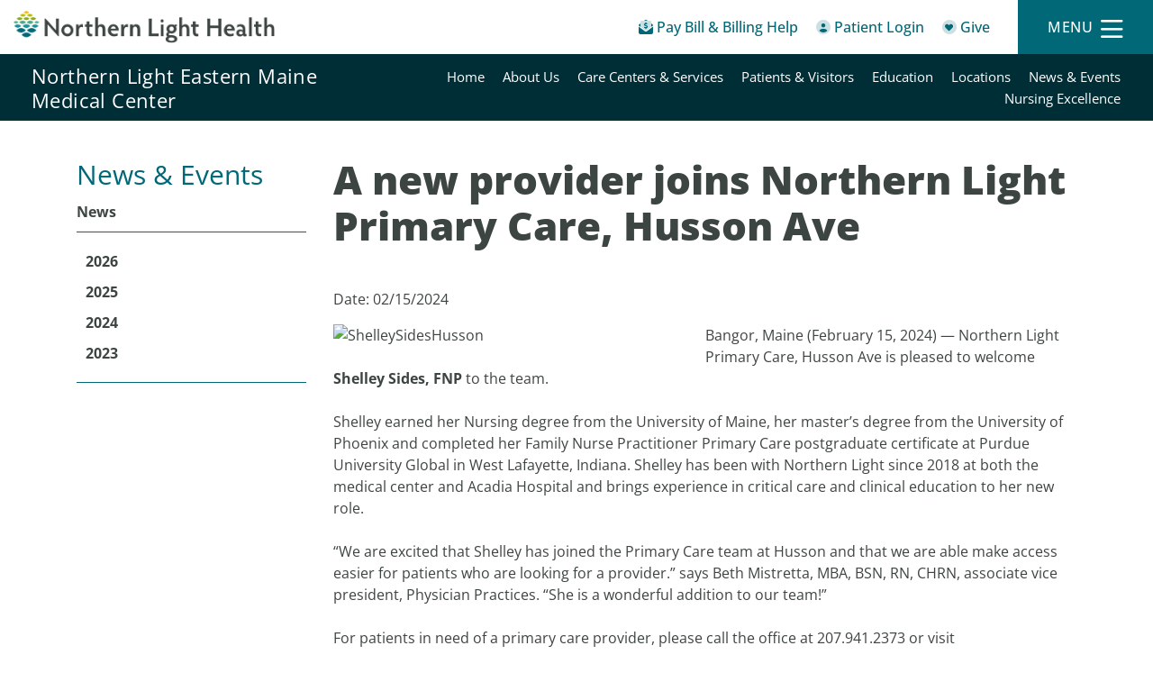

--- FILE ---
content_type: text/html; charset=utf-8
request_url: https://northernlighthealth.org/Our-System/Eastern-Maine-Medical-Center/News-Events/News/2024/ShelleySidesHusson
body_size: 15504
content:
<!DOCTYPE html>
<html  lang="en-US" lang="en-US" xml:lang="en-US" lang="en-US" xml:lang="en-US">
<head id="head"><meta name="csp-nonce" content="mmFj/tOX5ICFXaud6oBSkA==" /><title>
	News - Northern Light Eastern Maine Medical Center - Northern Light Health
</title><meta name="description" content="Latest news regarding Northern Light Eastern Maine Medical Center in Bangor, Maine." /> 
<meta charset="UTF-8" /> 
<meta name="keywords" content="Northern Light Eastern Maine Medical Center, patient care, excellent service, clinical quality, patient safety, cardiovascular care, Structural Heart Program, surgery, Heartburn Program, hernia repair, community healthcare, primary care services, level II trauma center, Lifeflight of Maine, outreach, healthcare support, not-for-profit organization" /> 
<link href="/CMSPages/GetResource.ashx?stylesheetname=NLHCSS" type="text/css" rel="stylesheet"/>
<meta http-equiv="Expires" content="1">
<meta name="google-site-verification" content="0Amfbqj0VSRChLRJv9yQ8iT399IyoKsIQgjPt7Yp-kM" />
<meta name="msvalidate.01" content="5C551F0DBF39AEFA796EB5B26F2CFD27" />

<!-- Font Awesome Pro -->
<!--<script nonce="mmFj/tOX5ICFXaud6oBSkA==" src="https://kit.fontawesome.com/5162a5e9af.js" crossorigin="anonymous"></script>-->
<link defer type="text/css" rel="stylesheet" href="/CMSTemplates/NLH/kit-5162a5e9af-web/css/all.css" />

<!-- Global site tag (gtag.js) - Google Analytics -->
<!--<script nonce="mmFj/tOX5ICFXaud6oBSkA==" async src="https://www.googletagmanager.com/gtag/js?id=UA-125906425-1"></script>
<script nonce="mmFj/tOX5ICFXaud6oBSkA==">
    window.dataLayer = window.dataLayer || [];
    function gtag() { dataLayer.push(arguments); }
    gtag('js', new Date());

    gtag('config', 'UA-125906425-1');
</script>-->

<meta name="viewport" content="width=device-width, initial-scale=1, shrink-to-fit=no">

<!-- google fonts -->
<!--<link rel="preconnect" href="https://fonts.googleapis.com"> 
<link rel="preconnect" href="https://fonts.gstatic.com" crossorigin>
<link href="https://fonts.googleapis.com/css2?family=Open+Sans:ital,wght@0,300;0,400;0,500;0,600;0,700;0,800;1,300;1,400;1,500;1,600;1,700;1,800&display=swap" rel="stylesheet">-->
<link href="/CMSTemplates/NLH/fonts/Open_Sans/css2.css" rel="stylesheet">

<!-- Chosen -->
<link defer type="text/css" rel="stylesheet" href="/cmstemplates/nlh/css/chosen.min.css" />

<!-- Bootstrap -->
<link defer type="text/css" rel="stylesheet" href="/cmstemplates/nlh/css/bootstrap.min.css" />

<!-- Owl Slider -->
<link defer type="text/css" rel="stylesheet" href="/cmstemplates/nlh/owl-slider/assets/owl.carousel.min.css" />
<link defer type="text/css" rel="stylesheet" href="/cmstemplates/nlh/owl-slider/assets/owl.theme.default.css" />

<!-- Flexslider -->
<link defer type="text/css" rel="stylesheet" href="/cmstemplates/nlh/FlexSlider/flexslider.css" />

<!-- Smart Banner -->
<link defer type="text/css" rel="stylesheet" href="/cmstemplates/nlh/css/smartbanner.min.css" />

<!-- IcoMoon Font -->
<link defer type="text/css" rel="stylesheet" href="/CMSTemplates/NLH/iconmoon/style.css" />

<!-- AOS -->
<link defer href="/CMSTemplates/NLH/css/aos.css" rel="stylesheet">

<!-- Theme Style Sheet -->
<link async type="text/css" rel="stylesheet" href="/cmstemplates/nlh/css/theme.css?v=1.212" />
<link type="text/css" rel="stylesheet" href="/cmstemplates/nlh/css/main-nlh.css?v=1.02">
<!--<link type="text/css" rel="stylesheet" href="/cmstemplates/nlh/css/new-templates.css?v=1.02">-->
<link type="text/css" rel="stylesheet" href="/cmstemplates/nlh/css/template-member.css?v=1.0">
<link type="text/css" rel="stylesheet" href="/cmstemplates/nlh/css/style-classes.css?v=1.00">
<!--<link type="text/css" rel="stylesheet" href="/cmstemplates/nlh/css/template-member.css?v=1.02">-->

<!-- jQuery -->
<!--<script nonce="mmFj/tOX5ICFXaud6oBSkA==" type="text/javascript" src="https://ajax.googleapis.com/ajax/libs/jquery/1.12.4/jquery.min.js"></script>
<script nonce="mmFj/tOX5ICFXaud6oBSkA==" src="https://cdnjs.cloudflare.com/ajax/libs/jquery-migrate/1.2.1/jquery-migrate.js"></script>-->
<script nonce="mmFj/tOX5ICFXaud6oBSkA==" type="text/javascript" src="/cmstemplates/nlh/js/jquery.min.js"></script>
<script nonce="mmFj/tOX5ICFXaud6oBSkA==" src="/cmstemplates/nlh/js/jquery-migrate.js"></script>
<script nonce="mmFj/tOX5ICFXaud6oBSkA==">
    var $ = jQuery.noConflict();
</script>

<link defer rel="stylesheet" type="text/css" href="/cmstemplates/nlh/css/ie.css" />
<!--<script nonce="mmFj/tOX5ICFXaud6oBSkA==" defer type="text/javascript" src="https://maps.googleapis.com/maps/api/js?key=AIzaSyC9Byy5XTwe-OMyzYJIXpTRHr-agAfMaA8"></script>-->




 
<link href="/CMSTemplates/NLH/favicons/favicon.ico" type="image/x-icon" rel="shortcut icon"/>
<link href="/CMSTemplates/NLH/favicons/favicon.ico" type="image/x-icon" rel="icon"/>
<link href="/CMSPages/GetResource.ashx?stylesheetfile=/App_Themes/NLHCSS/Skin.css" type="text/css" rel="stylesheet" /><meta property="og:title" content="A new provider joins Northern Light Primary Care, Husson Ave" />
<meta property="og:type" content="article" />
<meta property="og:site_name" content="NLH" />
<meta property="og:image" content="https://northernlighthealth.org/getattachment/2cc13e97-93b6-40a9-93bd-a44c30094226/image.aspx" />
<meta property="og:description" content="Northern Light Primary Care, Husson Ave is pleased to welcome Shelley Sides, FNP to the team. " />
<meta property="og:url" content="https://northernlighthealth.org//Our-System/Eastern-Maine-Medical-Center/News-Events/News/2024/ShelleySidesHusson" />
<link href="/CMSPages/GetResource.ashx?_templates=26264" type="text/css" rel="stylesheet"/>
</head>
<body class="LTR Chrome ENUS ContentBody"  id="masterMembers">
    
    <form method="post" action="/Our-System/Eastern-Maine-Medical-Center/News-Events/News/2024/ShelleySidesHusson" id="form">
<div class="aspNetHidden">
<input type="hidden" name="__EVENTTARGET" id="__EVENTTARGET" value="" />
<input type="hidden" name="__EVENTARGUMENT" id="__EVENTARGUMENT" value="" />

</div>

<script nonce="mmFj/tOX5ICFXaud6oBSkA==" type="text/javascript">
//<![CDATA[
var theForm = document.forms['form'];
if (!theForm) {
    theForm = document.form;
}
function __doPostBack(eventTarget, eventArgument) {
    if (!theForm.onsubmit || (theForm.onsubmit() != false)) {
        theForm.__EVENTTARGET.value = eventTarget;
        theForm.__EVENTARGUMENT.value = eventArgument;
        theForm.submit();
    }
}
//]]>
</script>


<script nonce="mmFj/tOX5ICFXaud6oBSkA==" src="/WebResource.axd?d=pynGkmcFUV13He1Qd6_TZPZBLY0sNdkjxHigusQsh0Dq-WbDkBcX9gCFqF2X2H_B5XKZmg2&amp;t=638901627720898773" type="text/javascript"></script>

<input type="hidden" name="lng" id="lng" value="en-US" />
<script nonce="mmFj/tOX5ICFXaud6oBSkA==" src="/CMSPages/GetResource.ashx?scriptfile=%7e%2fCMSScripts%2fWebServiceCall.js" type="text/javascript"></script>
<script nonce="mmFj/tOX5ICFXaud6oBSkA==" type="text/javascript">
	//<![CDATA[

function PM_Postback(param) { if (window.top.HideScreenLockWarningAndSync) { window.top.HideScreenLockWarningAndSync(1080); } if(window.CMSContentManager) { CMSContentManager.allowSubmit = true; }; __doPostBack('m$am',param); }
function PM_Callback(param, callback, ctx) { if (window.top.HideScreenLockWarningAndSync) { window.top.HideScreenLockWarningAndSync(1080); }if (window.CMSContentManager) { CMSContentManager.storeContentChangedStatus(); };WebForm_DoCallback('m$am',param,callback,ctx,null,true); }
//]]>
</script>
<script nonce="mmFj/tOX5ICFXaud6oBSkA==" src="/ScriptResource.axd?d=NJmAwtEo3Ipnlaxl6CMhvjPpCCMD3cG0IzPe_-avOB9ztJeW58525vFrCgZ0xJBJt7tIOc6mhxkM9DfTXdoFKUmPpWx_9SEU05-aXKHbEbxsO9RASW4WUnIbYlDN7w7cOGw9W6sIhUyq1tu2vB6yDYI_gDo1&amp;t=32e5dfca" type="text/javascript"></script>
<script nonce="mmFj/tOX5ICFXaud6oBSkA==" src="/ScriptResource.axd?d=dwY9oWetJoJoVpgL6Zq8OCe7EsuFNyY_YyK_MVG6osEt53nWne_yEa5rZZ2lVWIIaNzZeAbYLq7aQPA2Hxs5U-7CaG4XaxnCRl6RnZmccWd0XFy6W20hI9GLi37mJAs8SJNacixxU9w0xd47IEPfCrIDXAs1&amp;t=32e5dfca" type="text/javascript"></script>
<script nonce="mmFj/tOX5ICFXaud6oBSkA==" type="text/javascript">
	//<![CDATA[

var CMS = CMS || {};
CMS.Application = {
  "language": "en",
  "imagesUrl": "/CMSPages/GetResource.ashx?image=%5bImages.zip%5d%2f",
  "isDebuggingEnabled": false,
  "applicationUrl": "/",
  "isDialog": false,
  "isRTL": "false"
};

//]]>
</script>
<div class="aspNetHidden">

	<input type="hidden" name="__VIEWSTATEGENERATOR" id="__VIEWSTATEGENERATOR" value="A5343185" />
	<input type="hidden" name="__SCROLLPOSITIONX" id="__SCROLLPOSITIONX" value="0" />
	<input type="hidden" name="__SCROLLPOSITIONY" id="__SCROLLPOSITIONY" value="0" />
</div>
    <script nonce="mmFj/tOX5ICFXaud6oBSkA==" type="text/javascript">
//<![CDATA[
Sys.WebForms.PageRequestManager._initialize('manScript', 'form', ['tctxM',''], [], [], 90, '');
//]]>
</script>

    <div id="ctxM">

</div>
    
<!--<link href="/cmstemplates/nlh/fancybox/source/jquery.fancybox.css" type="text/css"  rel="stylesheet"/>-->

  <!-- moved to web part container for easy editability -->
<!-- Moved to web part container -->
<!--<script nonce="mmFj/tOX5ICFXaud6oBSkA==" src="/cmstemplates/nlh/js/tealium-script.js" type="text/javascript"></script>-->
<script nonce="mmFj/tOX5ICFXaud6oBSkA==" type="text/javascript">
  var url = window.location.href.toLowerCase();
  var pageType = "";
  var tEvent = "";

if (url.match(/services.*/)) {
  pageType = 'services';
  tEvent = 'page_view'
}
else if (url.match(/misc\/search-by-grouping.*/)) {
  pageType = 'search';
   tEvent = 'search'
}
else {
 pageType = 'content';
 tEvent = 'page_view'
}
  
  var utag_data = {
    "language_code" :"en-us",//Suggested
    "page_name" :"A new provider joins Northern Light Primary Care, Husson Ave",//Required
    "page_type" : pageType,  //pulled from script file based on URL
    "tealium_event" : tEvent //Required
  };
    (function(a,b,c,d){
        a='//tags.tiqcdn.com/utag/northernlighthealth/main/prod/utag.js';
        b=document;c='script';d=b.createElement(c);d.src=a;d.type='text/java'+c;d.async=true;
        a=b.getElementsByTagName(c)[0];a.parentNode.insertBefore(d,a);
    })();

 
</script>



<!-- Main Header -->
<header role="banner">

    <!-- Mobile Sticky Nav -->
    <div id="mobileHeader" class="d-md-none">
        <div class="container-fluid">
            <div class="row">
                <a href="/billing-help" aria-label="Pay My Bill - Bill Pay &amp; Financial Assistance" class="col col-4">
                    <div class="row flex-column justify-content-center align-items-center">
                        <span class="fad fa-envelope-open-dollar"></span>
                        <span class="quick-link__text">Pay Bill &amp; Billing Help</span>
                    </div>
                </a>
                <a href="/myNorthernLightHealth/Home" aria-label="Patient Login - Patient Portal" class="col col-4">
                    <div class="row flex-column justify-content-center align-items-center">
                        <span class="fad fa-user-circle"></span>
                        <span class="quick-link__text">Patient Login</span>
                    </div>
                </a>
                <a class="col col-4 menu-button">
                    <div data-toggle="modal" data-target="#modalMainMenu">
                        <div class="row flex-column justify-content-center align-items-center">
                            <span class="far fa-bars"></span>
                            <span class="quick-link__text">Menu</span>
                        </div>
                    </div>
                </a>
                <a class="col col-4 menu-button--active">
                    <div data-toggle="modal" data-target="#modalMainMenu">
                        <div class="row flex-column justify-content-center align-items-center">
                            <span class="far fa-times"></span>
                            <span class="quick-link__text">Close</span>
                        </div>
                    </div>
                </a>
            </div>
        </div>
    </div>

    <div id="mobileLogo" class="d-md-none">
        <div class="container-fluid">
            <div class="row">
                <div class="col-12 col-md-6 col-lg-4">
                    <div class="row flex-column justify-content-center">
                        <a href="/" aria-label="Northern Light Health" class="logo col-12">
                            <img src="/cmstemplates/nlh/images/logo.png" aria-label="Northern Light Health" alt="Northern Light Health">
                        </a>
                    </div>
                </div>
            </div>
        </div>
    </div>

    <!-- Desktop Sticky Nav -->
    <div id="desktopHeader" class="d-none d-md-block">
        <div class="container-fluid">
            <div class="row justify-content-between align-items-center">
                <div class="col-3 text-left">
                    <a href="/" class="logo" aria-label="Northern Light Health">
                        <img src="/cmstemplates/nlh/images/logo.png" alt="Northern Light Health">
                    </a>
                </div>
                <div class="col h-100">
                    <div class="row justify-content-end align-items-center h-100">
                        <div id="quickLinksDesktop" class="col-auto text-right">
                            <ul>
                                <li class="d-none d-xxl-inline-block">
                                    <a href="/Services" aria-label="Services">Services</a>
                                </li>
                                <li class="d-none d-xxl-inline-block">
                                    <a href="/Our-System" aria-label="Our System">Our System</a>
                                </li>
                                <li class="d-none d-xxl-inline-block">
                                    <a href="/Resources" aria-label="Resources">Resources</a>
                                </li>
                                <li class="d-none d-xxl-inline-block">
                                    <a href="/Providers" aria-label="Providers">Providers</a>
                                </li>
                               <li class="d-none d-xxl-inline-block last">
                                    <a href="/price-transparency" aria-label="Price Transparency">Price Transparency</a>
                                </li>
                                <li class="highlight">
                                    <a href="/billing-help" aria-label="Pay My Bill - Bill Pay &amp; Financial Assistance">
                                        <span class="fad fa-envelope-open-dollar"></span>
                                        <span class="quick-link__text">Pay Bill &amp; Billing Help</span>
                                    </a>
                                </li>
                                <li class="highlight">
                                    <a href="/myNorthernLightHealth/Home" aria-label="Patient Login - Patient Portal">
                                        <span class="fad fa-user-circle"></span>
                                        <span class="quick-link__text">Patient Login</span>
                                    </a>
                                </li>
                                <li class="highlight">
                                    <a href="/Give" aria-label="Give">
                                        <span class="fad fa-heart-circle"></span>
                                        <span class="quick-link__text">Give</span>
                                    </a>
                                </li>
                            </ul>
                        </div>
                        <div id="menuButtonDesktop" class="col col-lg-4 col-xl-auto text-right h-100">
                            <div class="row flex-column justify-content-center h-100">
                                <a data-toggle="modal" data-target="#modalMainMenu" class="menu-button">
                                    <div class="row justify-content-center align-items-center">
                                        <span class="menu-button__text">Menu</span>
                                        <span class="far fa-bars"></span>
                                    </div>
                                </a>
                                <a data-toggle="modal" data-target="#modalMainMenu" class="menu-button--active">
                                    <div class="row justify-content-center align-items-center">
                                        <span class="menu-button__text">Close</span>
                                        <span class="far fa-times"></span>
                                    </div>
                                </a>                                
                            </div>
                        </div>
                    </div>
                </div>
            </div>
        </div>
    </div>

    <!-- Modal -->
    <div class="modal modal-menu fade" id="modalMainMenu" tabindex="-1" role="dialog" aria-labelledby="modalMainMenuTitle"
        aria-hidden="true">
        <div class="modal-dialog" role="document">
            <div class="modal-content">
                <div class="modal-header"> 
                    <button type="button" class="close" data-dismiss="modal" aria-label="Close">
                        <div class="row justify-content-center align-items-center">
                            <span aria-hidden="true" class="menu-button__text">Close</span>
                            <span aria-hidden="true" class="far fa-times"></span>
                        </div>
                    </button>
                </div>          
                <div class="modal-body">
                    <div class="form-group">
                        <input class="form-control" aria-label="Search Northern Light Health" type="search" name="search" id="search" placeholder="Search">
                       <button id="searchbutton" class="icon-btn" type="button"><span class="fas fa-search"></span></button>
                    </div>
                    <div class="menu-group modal-menu__tier-1">
                        <ul>
                            <li><a href="/Services" aria-label="Services">Services</a></li>
                            <li><a href="/Our-System" aria-label="Our System">Our System</a></li>
                            <li><a href="/Resources" aria-label="Resources">Resources</a></li>
                            <li><a href="/Providers" aria-label="Providers">Providers</a></li>
                        </ul>
                    </div>
                    <div class="menu-group modal-menu__tier-2">
                        <ul>
                            <li><a href="/myNorthernLightHealth/Home" aria-label="Patient Portal">Patient Portal</a></li>
                            <li><a href="/Community-Health-Needs-Assessment" aria-label="Community Health Needs Assessment">Community Health Needs Assessment</a></li>
                            <li><a href="/billing-help" aria-label="Bill Pay &amp; Financial Assistance">Bill Pay &amp; Financial Assistance</a></li>
                            <li><a href="/pre-registration" aria-label="Pre-Registration" target="_blank">Pre-Registration</a></li>
                            <li><a href="/price-transparency" aria-label="Price Transparency" target="_blank">Price Transparency</a></li>
                        </ul>
                    </div>     
                    <div class="menu-group modal-menu__tier-3">
                        <ul class="row">
                            <li class="col-6"><a href="/Give" aria-label="Make a Gift">Make a Gift <span class="fal fa-long-arrow-right"></span></a></li>
                            <li class="col-6"><a href="/News" aria-label="News">News <span class="fal fa-long-arrow-right"></span></a></li>
                            <li class="col-6"><a href="/About-Us" aria-label="About Us">About Us <span class="fal fa-long-arrow-right"></span></a></li>
                            <li class="col-6"><a href="/Contact-Us" aria-label="Contact Us">Contact Us <span class="fal fa-long-arrow-right"></span></a></li>
                            <li class="col-6"><a href="/Careers" aria-label="Careers">Careers <span class="fal fa-long-arrow-right"></span></a></li>
                            <li class="col-6"><a  href="/Pharmacy" aria-label="Pharmacy">Pharmacy <span class="fal fa-long-arrow-right"></span></a></li>
                        </ul>
                    </div>                     
                </div>                                 
            </div>
        </div>
    </div>
 
  
   

</header>

<!-- Secondary Header -->
<section id="secondaryHeader" class="secondary">
    <div class="container-fluid">
        <div class="row align-items-center"><button class="secondary-header__btn d-md-none" type="button" data-toggle="collapse" data-target="#collapseSecondaryNav" aria-expanded="false" aria-controls="collapseSecondaryNav"><h2>Northern Light Eastern Maine Medical Center </h2></button><div class="secondary-header__title d-none d-md-block col-md-6 col-lg-4"><h2><a href="/Our-System/Eastern-Maine-Medical-Center">Northern Light Eastern Maine Medical Center</a></h2></div><div class="secondary-header__links col-12 col-md-6 col-lg-8">
  <nav aria-label="Member Navigation" class="collapse" id="collapseSecondaryNav">
      <ul class="row menu-items">   
<li class="menu-item ">
  <a href="/Our-System/Eastern-Maine-Medical-Center/Home"  aria-label="Northern Light Eastern Maine Medical Center - Home">Home</a>
</li>


<li class="menu-item ">
  <a href="/Our-System/Eastern-Maine-Medical-Center/About-Us"  aria-label="Northern Light Eastern Maine Medical Center - About Us">About Us</a>
</li>


<li class="menu-item ">
  <a href="/Our-System/Eastern-Maine-Medical-Center/Care-Centers-Services"  aria-label="Northern Light Eastern Maine Medical Center - Care Centers & Services">Care Centers & Services</a>
</li>


<li class="menu-item ">
  <a href="/Our-System/Eastern-Maine-Medical-Center/Patients-Visitors"  aria-label="Northern Light Eastern Maine Medical Center - Patients & Visitors">Patients & Visitors</a>
</li>


<li class="menu-item ">
  <a href="/Our-System/Eastern-Maine-Medical-Center/For-Medical-Professionals"  aria-label="Northern Light Eastern Maine Medical Center - Education">Education</a>
</li>


<li class="menu-item ">
  <a href="/Our-System/Eastern-Maine-Medical-Center/Locations"  aria-label="Northern Light Eastern Maine Medical Center - Locations">Locations</a>
</li>


<li class="menu-item ">
  <a href="/Our-System/Eastern-Maine-Medical-Center/News-Events"  aria-label="Northern Light Eastern Maine Medical Center - News & Events">News & Events</a>
</li>


<li class="menu-item ">
  <a href="/Our-System/Eastern-Maine-Medical-Center/Employee-COVID-19-Portal-Clinical-Info"  aria-label="Northern Light Eastern Maine Medical Center - Nursing Excellence">Nursing Excellence</a>
</li>



    </ul>
  </nav>
</div>    </div>
  </div>
</section>

<script nonce="mmFj/tOX5ICFXaud6oBSkA==" type="text/javascript">
    var secondary = document.querySelector(".secondary");

    var fromTop = secondary.offsetTop;

    document.onscroll = function() {
        if (!secondary.classList.contains("fixed-top") && window.pageYOffset >= fromTop) {
            secondary.classList.add("fixed-top");
        }
        else if (secondary.classList.contains("fixed-top") && window.pageYOffset < fromTop){
            secondary.classList.remove("fixed-top");
        }
    };    
</script>

<!-- Main Content -->


 
<section class="main-content">
<div class="container">
  <div class="row">
    <div class="col-sm-3 left-col">
      <div class="d-none d-sm-block">
     <h3 id="headingThree">News & Events</h3>
	<ul id="leftmenu">
		<li class="Highlighted">
			<a href="/Our-System/Eastern-Maine-Medical-Center/News-Events/News">News</a>
			<ul>
				<li>
					<a href="/Our-System/Eastern-Maine-Medical-Center/News-Events/News/2026">2026</a>
				</li>
				<li>
					<a href="/Our-System/Eastern-Maine-Medical-Center/News-Events/News/2025">2025</a>
				</li>
				<li class="Highlighted">
					<a href="/Our-System/Eastern-Maine-Medical-Center/News-Events/News/2024">2024</a>
				</li>
				<li>
					<a href="/Our-System/Eastern-Maine-Medical-Center/News-Events/News/2023">2023</a>
				</li>

			</ul>
		</li>

	</ul>


 
        </div>
      <div class="d-block d-sm-none">
      <div class="subpage-nav__btn" data-toggle="collapse" data-target="#collapseleft" aria-expanded="false" aria-controls="collapseleft"> 
    <h3 class="btn__title">News & Events</h3> 
</div>




<div class="accordion-content collapse" id="collapseleft" aria-labelledby="collapseleft">
	<ul id="leftmenu2">
		<li class="Highlighted">
			<a href="/Our-System/Eastern-Maine-Medical-Center/News-Events/News">News</a>
			<ul>
				<li>
					<a href="/Our-System/Eastern-Maine-Medical-Center/News-Events/News/2026">2026</a>
				</li>
				<li>
					<a href="/Our-System/Eastern-Maine-Medical-Center/News-Events/News/2025">2025</a>
				</li>
				<li class="Highlighted">
					<a href="/Our-System/Eastern-Maine-Medical-Center/News-Events/News/2024">2024</a>
				</li>
				<li>
					<a href="/Our-System/Eastern-Maine-Medical-Center/News-Events/News/2023">2023</a>
				</li>

			</ul>
		</li>

	</ul>


</div> 
        </div>
    </div>
    <div class="col-sm-9">
      <h1>A new provider joins Northern Light Primary Care, Husson Ave</h1>






<p>Date: 02/15/2024</p>
<img src="/getattachment/2cc13e97-93b6-40a9-93bd-a44c30094226/ShelleySidesHusson.aspx" class="news-image left" />
Bangor, Maine (February 15, 2024) &mdash; Northern Light Primary Care, Husson Ave is pleased to welcome <strong>Shelley Sides, FNP</strong> to the team.<br />
<br />
Shelley earned her Nursing degree from the University of Maine, her master&rsquo;s degree from the University of Phoenix and completed her Family Nurse Practitioner Primary Care postgraduate certificate at Purdue University Global in West Lafayette, Indiana. Shelley has been with Northern Light since 2018 at both the medical center and Acadia Hospital and brings experience in critical care and clinical education to her new role.<br />
<br />
&ldquo;We are excited that Shelley has joined the Primary Care team at Husson and that we are able make access easier for patients who are looking for a provider.&rdquo; says Beth Mistretta, MBA, BSN, RN, CHRN, associate vice president, Physician Practices. &ldquo;She is a wonderful addition to our team!&rdquo;<br />
<br />
For patients in need of a primary care provider, please call the office at 207.941.2373 or visit <a href="https://doctors.northernlighthealth.org/search?sort=networks%2C+relevance%2C+availability_density_best">NorthernLightHealth.org</a>.<br />
&nbsp;



 
    </div>   
  </div>
  
   <div class="row">
    <div class="col-sm-12">
      
       
    </div>  
  </div>
  
  
</div>
</section>



<!-- Footer -->
<footer>
    <div class="container">
        <div class="row">
            <div class="col-sm-6">
                <p>At Northern Light Health, we’re building a better approach to healthcare because we believe people deserve access to care that works for them. As an integrated health delivery system serving Maine, we’re raising the bar with no-nonsense solutions that are leading the way to a healthier future for our state. Our more than 10,000 team members are committed to making healthcare work for you: our patients, communities, and employees.</p>
            </div>

            <div class="col-sm-6">
                <nav aria-label="Main Footer Navigation">
                    <a href="/About-Us" aria-label="About Us">About Us</a>
                    <a href="/careers" aria-label="Careers">Careers</a>
                    <a href="/contact-us" aria-label="Contact Us">Contact Us</a>
                    <a href="/providers" aria-label="Find a Provider">Find a Provider</a>

                    <a href="/News" aria-label="Newsroom">Newsroom</a>
                    <a href="/myNorthernLightHealth/Home" aria-label="Patient Portal">Patient Portal</a>
                    <a href="http://help.northernlighthealth.org" aria-label="Patient Support" target="_blank">Patient Support</a>
                    <a href="/billing" aria-label="Pay My Bill">Pay Bill &amp; Billing Help</a>
                    <a href="/give" aria-label="Ways to Give">Ways to Give</a>
                </nav>
            </div>
        </div>
    </div>
</footer>

<div class="clearfix"></div>

<div class="subfooter">
    <div class="container">
        <div class="row">
            <div class="col-sm-5" role="complementary" aria-label="Social Links">
                <div class="social-links">
                    
<a class="icon" href="https://www.facebook.com/NorthernLightHealth/" aria-label="Facebook" target="_blank">
  <span class="fab fa-facebook-f" aria-hidden="true"></span>
</a><a class="icon" href="https://www.youtube.com/channel/UCg0dn8EDdBcoKo2oYMgu3ZQ" aria-label="Youtube" target="_blank">
  <span class="fab fa-youtube" aria-hidden="true"></span>
</a><a class="icon" href="https://www.pinterest.com/northernlighthealth/" aria-label="Pinterest" target="_blank">
  <span class="fab fa-pinterest" aria-hidden="true"></span>
</a><a class="icon" href="https://www.linkedin.com/company/northern-light-health/" aria-label="Linked In" target="_blank">
  <span class="fab fa-linkedin" aria-hidden="true"></span>
</a>

                </div>
            </div>
            <div class="col-sm-7">
                <nav aria-label="Sitemap navigation">
                    <a href="/sitemap-viewable" aria-label="Sitemap">Sitemap</a>
                    <a href="/Legal/Website-Publishing-Statement" aria-label="Website Policy and Publishing Guidelines">Website Policy and Publishing Guidelines</a>
                </nav>
                <nav aria-label="Privacy Practices Navigation">
                    <a href="/Legal/Notice-of-Privacy-Practices-(April-16-2c-2018-Fina.aspx" aria-label="Privacy Practices">Privacy Practices</a>
                    <a href="/Legal/Nondiscrimination-Statement" aria-label="Nondiscrimination">Nondiscrimination</a>
                    <a href="/Legal" aria-label="Privacy/Legal/990">Privacy/Legal/990</a>
                </nav>
                <nav aria-label="Internal Navigation">
                  <a href="https://passwordreset.microsoftonline.com/" aria-label="Network Password Reset" target="_blank">Network Password Reset</a>
                    <a href="https://citrix.northernlight.org/" aria-label="Citrix" target="_blank">Citrix</a>
                    <a href="http://webmail.emhs.org/" aria-label="Webmail" target="_blank">Webmail</a>
                    <a href="/Employee/Remote" aria-label="Remote Login" target="_blank">Remote Login</a>
                  </nav>
              <nav aria-label="Internal Navigation">
                  
                  <a href="https://nlhproviders.northernlight.org" aria-label="Provider Remote Desktop" target="_blank">Provider Remote Desktop</a>
                
                    <a href="https://eastmecvprod.cernerworks.com/ClairviaWeb/" aria-label="Clairvia" target="_blank">Clairvia</a>
                    <a href="https://mingle-portal.inforcloudsuite.com/EMH_PRD/" aria-label="INFOR" target="_blank">INFOR</a>
                    <a href="https://support.northernlighthealth.org" aria-label="Support" target="_blank">Support</a>
                </nav>
              <nav aria-label="Internal Navigation">
                <a href="https://aka.ms/mfasetup" aria-label="Microsoft Azure MFA enrollment" target="_blank">Microsoft Azure MFA enrollment</a>
              </nav>
                <nav aria-label="Mandates Navigation">
                    <a href="/Community-Health-Needs-Assessment" aria-label="Community Health Needs Assessment">Community Health Needs Assessment</a>
                  <a href="/Resources/Price-Transparency/Standard-Charges/Machine-Readable-Files" aria-label="Price Transparency">Price Transparency</a>
                  <a href="https://transparency-in-coverage.uhc.com/" aria-label="NLH EHP Price Transparency - open in a new tab" target="_blank" >EHP Price Transparency</a>
                </nav>

                

            </div>
            <div class="col-sm-12" role="complementary" aria-label="Copyright Information">
                <p class="copyright">&copy; Copyright <span class="copYear"></span> Northern Light Health. All rights reserved.</p>
                <script nonce="mmFj/tOX5ICFXaud6oBSkA==">   jQuery('.copYear').html(new Date().getFullYear());</script>
            </div>
        </div>
    </div>
</div>

<div class="subfooter language-support" role="complementary" aria-label="Language Services">
    <div class="container">
        <div class="row">

            <div class="col-sm-12">
                <div class="ls-pad">
                    <a href="/Legal/Language-Assistance" aria-label="language assistance available français español oroomiffa 繁體中文 tiếng việt tagalog ខ្មែរ русский العربية deutsch 한국어 ภาษาไทย thuɔŋjaŋ 日本語 polski">
                        <ul>
                            <li><strong>Language Assistance Available:</strong> </li>
                            <li>Français</li>
                            <li>Español</li>
                            <li>Oroomiffa</li>
                            <li>繁體中文</li>
                            <li>Tiếng Việt</li>
                            <li>Tagalog</li>
                            <li>ខ្មែរ</li>
                            <li>Русский</li>
                            <li>العربية </li>
                            <li>Deutsch</li>
                            <li>한국어</li>
                            <li>ภาษาไทย</li>
                            <li>Thuɔŋjaŋ</li>
                            <li>日本語。</li>
                            <li>Polski</li>
                        </ul>
                    </a>
                </div>
            </div>
        </div>
    </div>
</div>



<!--<script nonce="mmFj/tOX5ICFXaud6oBSkA==" src="/cmstemplates/nlh/fancybox/source/jquery.fancybox.pack.js" type="text/javascript"></script>-->
<script nonce="mmFj/tOX5ICFXaud6oBSkA==" src="/cmstemplates/nlh/js/waypoints_2.0.3.min.js" type="text/javascript"></script>
<script nonce="mmFj/tOX5ICFXaud6oBSkA==" src="/cmstemplates/nlh/js/imagesloaded.pkgd.min.js" type="text/javascript"></script>
<script nonce="mmFj/tOX5ICFXaud6oBSkA==" src="/cmstemplates/nlh/js/jquery.counterup.min.js" type="text/javascript"></script>
<script nonce="mmFj/tOX5ICFXaud6oBSkA==" src="/cmstemplates/nlh/js/popper.min.js" type="text/javascript"></script>
<script nonce="mmFj/tOX5ICFXaud6oBSkA==" src="/cmstemplates/nlh/js/isotope_3.0.6.min.js" type="text/javascript"></script>
<script nonce="mmFj/tOX5ICFXaud6oBSkA==" src="/cmstemplates/nlh/js/bootstrap.js" type="text/javascript"></script>
<script nonce="mmFj/tOX5ICFXaud6oBSkA==" src="/cmstemplates/nlh/owl-slider/owl.carousel.min.js" type="text/javascript"></script>
<script nonce="mmFj/tOX5ICFXaud6oBSkA==" src="/cmstemplates/nlh/FlexSlider/jquery.flexslider.js" type="text/javascript"></script>
<script nonce="mmFj/tOX5ICFXaud6oBSkA==" src="/cmstemplates/nlh/js/jquery.debouncedresize.js" type="text/javascript"></script>
<script nonce="mmFj/tOX5ICFXaud6oBSkA==" src="/cmstemplates/nlh/js/chosen.jquery.min.js" type="text/javascript"></script>
<script nonce="mmFj/tOX5ICFXaud6oBSkA==" src="/cmstemplates/nlh/js/aos_2.3.1.js" type="text/javascript"></script>
<script nonce="mmFj/tOX5ICFXaud6oBSkA==" src="/cmstemplates/nlh/js/script.js?v=1.1" type="text/javascript"></script>

<!-- Site Improve -->
<!--<script nonce="mmFj/tOX5ICFXaud6oBSkA==" type="text/javascript">
    /*<![CDATA[*/
    (function () {
        var sz = document.createElement('script'); sz.type = 'text/javascript'; sz.async = true;
        sz.src = '//siteimproveanalytics.com/js/siteanalyze_69136.js';
        var s = document.getElementsByTagName('script')[0]; s.parentNode.insertBefore(sz, s);
    })();
    /*]]>*/
</script>-->


<style>
    a {
        text-decoration: underline;
        /*font-weight: bold;*/
    }
      
    .our-btn:focus, .search-form:focus, .search-form.button:focus, .search-form button:focus, .search-form input:focus{
        cursor: pointer;
        border: 1px solid;
        border-color:#FFB600;
    }
</style>

<script nonce="mmFj/tOX5ICFXaud6oBSkA==" type="text/javascript">
  
  /*Sets aria-label for all youtube videos*/
        jQuery('iframe:not([aria-label])').attr('aria-label', 'YouTube Video');
 
  $("a:not([aria-label])").each(function( index ) {
       if ($(this).text() == '') {
        $(this).attr('aria-label', 'Link');
         }else{
         $(this).attr('aria-label', $(this).text());
         }
});
    $("input:submit").each(function(index) {
  if ($(this).attr('aria-label') == undefined) {
       if ($(this).val() == '') {
        $(this).attr('aria-label', 'Submit');
         }else{
         $(this).attr('aria-label', $(this).val());
         }
    }
});
  
    $("button:not([aria-label])").each(function( index ) {
       if ($(this).text() == '') {
        $(this).attr('aria-label', 'Button');
         }else{
         $(this).attr('aria-label', $(this).text());
         }
});

    /*Sets aria-label for all calendar inputs*/
    function setCalendarAriaLabels(item, index) {
      var splitIds = item.id.split('_');
      var ariaLabel = splitIds[splitIds.length - 3].replace(/[A-Z]/g, ' $&').trim();

      item.ariaLabel = ariaLabel;
    }
  
    $(document).ready(function () {
        if (document.querySelector('[id$=Captcha_txtSecurityCode]') != null) {
            document.querySelector('[id$=Captcha_txtSecurityCode]').setAttribute("aria-label", "Captcha Security Code");
        }

        if (document.querySelector('[id$=_Captcha_lb]') != null) {
            document.querySelector('[id$=_Captcha_lb]').setAttribute("aria-label", "Captcha Label");
        }
      
        /*Sets aria-label for all calendar inputs*/
        var calendarInputs = document.getElementsByClassName("CalendarTextBox");
        Array.from(calendarInputs).forEach(setCalendarAriaLabels);
    });
</script>
<!-- START - USERWAY ACCESSABILITY TOOLS --> 
<!--<script nonce="mmFj/tOX5ICFXaud6oBSkA==" type="text/javascript">(function(d){var s = d.createElement("script");s.setAttribute("data-account", "2jpy1YRhvt");s.setAttribute("src", "https://accessibilityserver.org/widget.js");(d.body || d.head).appendChild(s);})(document)</script><noscript>Please ensure Javascript is enabled for purposes of <a href="https://accessibilityserver.org">website accessibility</a></noscript>
<style type="text/css">#userwayAccessibilityIcon{display:none;}
</style>-->
<!-- END - USERWAY ACCESSABILITY TOOLS --> 

  <div>
  <!-- moved to web part container for easy editability -->
</div>
<script nonce="mmFj/tOX5ICFXaud6oBSkA==">
 jQuery('.FormPanel .FormButton').on( "click", function() { 
      utag.link({
        "form_name"      : "A new provider joins Northern Light Primary Care, Husson Ave",
        "tealium_event"  : "form_submission"  //Required
     });    
  });
  </script>
    
    

<script nonce="mmFj/tOX5ICFXaud6oBSkA==" type="text/javascript">
	//<![CDATA[
WebServiceCall('/cmsapi/webanalytics', 'LogHit', '{"NodeAliasPath":"/Our-System/Eastern-Maine-Medical-Center/News-Events/News/2024/ShelleySidesHusson","DocumentCultureCode":"en-US","UrlReferrer":""}')
//]]>
</script>
<script nonce="mmFj/tOX5ICFXaud6oBSkA==" type="text/javascript">
//<![CDATA[

var callBackFrameUrl='/WebResource.axd?d=beToSAE3vdsL1QUQUxjWdZdwccdwT15hbJe9OK65_c9KQCPgAAMDx7quk_pgMENg9DTgPw2&t=638901627720898773';
WebForm_InitCallback();
theForm.oldSubmit = theForm.submit;
theForm.submit = WebForm_SaveScrollPositionSubmit;

theForm.oldOnSubmit = theForm.onsubmit;
theForm.onsubmit = WebForm_SaveScrollPositionOnSubmit;
//]]>
</script>
  <input type="hidden" name="__VIEWSTATE" id="__VIEWSTATE" value="OHrUzrqMvF52tK2EOyVwJVR0MQIh0gMXJEHTisOcfsxLTxtIEZaqgSMrQ9oeFTBV3o0CYtFmPAKQrMaFKBQ4AQHWlyaFyWFjXvOrrMhMebzwWzm8AVjEyavm/0GLu4GF2Y/gBIExNhVThfDQfp08Dn5sQiYllAIlAJ24Vs7VJbtikTCsgswFiNPRmYHqeju+XICn2kC4krH8cACidz8UbrKrGh5RnWQqst44MB1yZU/QxqFLsttWNWMNWzAoZiqvePOJPAA1dDCMbkwru3CvhuCIasFZKt/+0clU8O5CLEHI8CJMCahKjoALGLfzaNkGDaNT3NCMilTItu2poGo74DkI434Bp+fYjtv6GbJDWD85868FgbOrpxBqS+yoqcwwGGAsIhG527zi5C7bSrUIQS205t6+O/IIgL+nDxfoN9vr2kFF1tWff7D2cKKgBv+Jl6oNY1T0iDYAFb8RkcrwLcLobQb8WzGCK5vwCDC/QWwzoLUFeJt32BJIpSntSD29mkiVPSg+xCClLvaRQmIi+eu0oAMDDsIQKXKHCeRE/Ik1rGzhd9ed9kJq3m/v+2bz9olr3V/pO82Ciz7b6ETRikbXfk2MRbBEQT4slSNvH5tQBzXIWlR42XqO2J/[base64]/XsKpLunJct9m0bL4d14WroAA6Rg3sWeRk0qp/bf2FslquyLza9PoGd/pOFcN4ZL/6SzSehQWYJIfDgXM2ZEZe7T709VB7bqWG5PMlOT67I98dn005O9Kwwz7SDEdkw814ighWvh/7csQCyqMwqNP6qsYXczHfS7ZrEkaEPW+6eQXQkBpv1BKmLnGA6eBS/HzbVL9sGyGgzqnAAaRlpXPa3Ny32kpXarLSZb9UlWVBOu3O7K8gONmbB+LC9+ZEnhLGCIko9Q7+435iHXtKmRkwrubd3dyVRKNds5hl5TeljsGE/KMIO+NrA/CybZhtxXrAjQkxnweDugDhu0BLUWyUv5lS04XIx9M86+SjbPUQ5CbCPNuEYxa9+0/BeZWmANSMuiTtafSqxhLxkh7Zu9h/pk6XQdYTYKInrS+GN3ETsVXIWEx6VFToBx5L/0fFOr+nb0x3IWIE3hUA+fLRqAjRQUJ78+qzGT69ASb/[base64]/Qdt73TfY3f0cwhgH3IFrb44qc0rd4yKXRFTVV1cqMi0oQg59WADy6evy1x2h+9YAErv72ulAbilxJJr8y2yAAn5SrjX96vpr3Ttnu9HPxVFJ2/EfJ7r03aWA+v/2XC8vVJhIs3jraC4zaVxWhpBd1aW5RBiqGsd/712xVXjPttRais0zjIQz4gxZdt2A92F1sXzcxPUEyCtAyBzeUAOlCPwT7FNd+Hu5gJtcNSDvIm3DWn4i1dpO4J5rNlvKcfVJKnY5rbr6rUX4nhhbfZND1igf62cWcXqy5sX1xrlOeVi9MZvS4XiWV9/BoZEUeVnEGo6EvvlyoIPJUeOiQv2cis7IMatYWuUlKVoF+pyeJoD2I53Z/W/TOyE7GlUkjkZvo2NfkURgPXYH+VAHszjNa8L/mqdVBa/suPAHiPgXh8xe4IM2KxcrqGO/lwkN0lw4WgrfEQ2RpuV5AMxTTriE1sWGkJvPPve8MtEzT3jlp9wcopCfk+WtcdQwIbG6mG8uOM1sMsNOiyY6+3rBhKj9Cml5l07ZrGI4Xza/h++uEm1OcHNO83KJ1GiqN2SVhGfhit5gGxizNEyBBCTJ/WksQyKQgD301s1BrysuZM6mzTzpkNuuaSHAz/8P0MyEq14lL4n0vas2KHnmTZL+p0OsRjrzpwLd4PNFuSzf5aWLZ9yogIBAr9+PQf24JmqXKltWkbPMdxzU/qLoa0ViEtW4wIHkRKGZOv1W4T/eo3RlZWRZuqXHa1Qzy56v7Rp1Km6CfnNlzri/bsmm1SZo/0Fu7seSbwEtMNS575Ue30kOYM0uVczZHSD/mlFYGOKgeRxG6SnV9gx5cxUw5Ha1AewlgbMe+lSaAd0K2rtDP0zGifIru46t1C/rF0u3xI9nBD2jijYagdTiYGbzeiIoUA6RtMwyqMBVX8oydBQZ2yFjgGbYw9WzzYL+hvuNKm9nFuSEiKwB0y0UWZRYjc+mEj0+Pb3wu3UkNDKw0a2oKJzGTtQKF7tmnNy+9pxBlEqQuwjOSzLt/QCZVixrnkpREHqPGVFErsdU3hvGEosskihYu291uab5oFd5zeg+EY/xOmCOCFYCG614lEtgMWgbIrd+ddYJsXsYn4d3MRx8ywaVb2Znbpf0XgbXvQKqA25bWu08+vGLr7BLgn7dV8GXhyF0D2nutRrqr8cbbNFbcmIaSKU7gYWwJlzpoSCCDKzEcYSsFS7/KRcnidWOjrkUS2Q9I2f77YcVZhznfuA1W8evlhOs/x/KRgdh8vK4ldnZhatapA0g15MfJCFFi3LadgwE4aodbKoi1343sdWGNM4CDyMFJ6k/m+5Lvl1EkN3tFNOaZR39qQza0mUXeEhYGUjYMcwgWguFgOek3b3twhO+F4MkfKwkDhpXFly+5I9MXpKvgOo5HzXgpxB5lqFrGY5/Sk6T7f3xUtQxn7Yvf0G/+FWzKz9hO5/To5t0B+6ogo13palV7Q6apjm0aH+tDjo2gKu02jVURUHFjDNBidrw4UCWHqL6Y+I0oDE79oY/7A3JCy12WKymaAFHttA/WwnOzMy4gihlh1DWQqZl1HDKul6QrApQvcofuxK1h0NWdZFoO1o1UGofKq9Yv0MslQ2bhZH7/57CU4axc4qScmsDf7pFBOwx1Oh0TLows3s/nnpW6XgqaC+yAu5LRtXuzKLqoThGD28aOFCQpCaFrulKStVtRZRHpeNE3eu5/M3aNjp7MAg9xXL7fv444JRuZQ7x0hrZhQQ3yFtZa2KhmU84hUIcsPkKNG1r5hQiRG0D+N0x20MR632Z0smnFkeCrE+diLnl+xCV+4oYRI9ATeARZPNrtLIShBAfR1CzbmyKtW4KahZRjpm6OIDOsp+PBA1Ahmgq7lawcufl2b8zLBB5gSyD/Wv8ZKib6pF7sJpJjtOhU/pgarbm1ehXkR+zEHKlG4Q0/z589xzG53ST9DBI4Oc6w4kKFslBFoaHvCoUsM9E07hCwwhKXIdleCWzBBJMQS+7BduRCEc+Ms9MSmj/dcNYLntPLd5sRaILF1wau3WM1i3dqNu972FUp6SsZKpqDEsGKbH2Rvghzh0l941dF9+TZ1cKnfuXIU1ipTWUtgjzbTs/6lJaTUMUhg0QKhy726BFFz9g7KtR5+uxDV6upW56R/BZ3WYrwCwIapX69dYMLf8cWSOk5vVEfM5a950JrFCcyVqXe9Jgo38LV14cmTLS00drXaqbMYgeXYJaZ5V5BzkgkO/rncoKpI8CwxzLeVlCNpnrsQiIBKvxmdnzlSBxtB2vor6zRxDq8X7tsKLg0ikeMxOQpUiWOnegdexCOGXzC/GuiscXIxY3NFJp6pS2TKtjv1/wTgp+rhDzoL4jfltsbfv12r4MyS1dVI30r2cJ9QuejdDW81PqyhfU2YHGvVz9PoxnKQCgslPiFQhAfI1cJQq2OTc4GMUWIIau+xwyspEC5t8uTI5UPUYUP7oBwOX8r3yFsq2wqxN7JA2pW5YrJs4SR+7nKwvNk3yZoKI8GbrrEKuaaaevAE/ZoFQ9e6Bgha8dZntDeppsHOXXCfxiTlA90EerPJgXNccUZdvRVk7qtCrOOqWLVKInsHPUufpI8shy6GDI4p8AlviCRBOtN8LebCRf/EAVrxH/RtWcNlt5V99xngVt2JS3h+rVfQuaX91Y8FjcPv7g5daIZMkDFEx9C0FN/O+FK08GOmk26+YEkFQtpX/9cJwD15UJUSMC84PXdMwMeRaz5RMeCKEEvolKeiD+BUztev8MJxpMBSi0iuK+oIUXdz45i4hvVk87aUEbttnnT5jSsHveP8GoVfbyaBw5CY0N+cfUvj/GHKbGRWTHVU09orLCjkcVifEQnyTvSg01kFRJW4Uv2dq987RAlJVoO724e6fVp55fU23IQcpXgbdbQkXePWMW/LPTYEBMq9ambqNH2LREQ6y8paxiBKYDbcKhogJ6JlnLIhX6bRS9ikWXPlGv7zVslktMEzfe70vj0zsgZgC7dM2fJZbh+b85XU74SEFhcOkiW06ViuS8JMz72CUK+L/2E8WLmitOYebo67YlFH+24050v78ibLsMrVh8AhHHWvk4oE9DWvGNqs2Bh/NrAg8Xz+P8iqwEDiAeMLWm4cLYo0OP9jB0hMvQDGw7nmyFAKPzmtVVQOOKGE0X1CY1ErlmZvy6fMqKY+tfO/xyUxyHUPVdavWXuLFHqeLRU2qu8o/L3MhkY6xfYO2BATedyITEs/bVJXeDoOZOQ9+rkTytQbsFXlo2JR2iwyL1I4fJJCPteWlKwKV0NdvYuFrN86iGZUHsYAuktZMZjEN3dHZEdgWqgs7uNeiMbkC5CfjHD+GPhQ6W/3QRQnyQ/+jkIFpnJPuLWImiWzWcuna+9bCOQqXCqbnOZi1f4IM0SPz2K9hRhhqJO8j8QDpWhG/AXTZ1OWX8EclN3HmkQXWCbW0/zumLokYnMr5ZhKbc1GXWsD7W7ITra6SndHvdV5ImJKBv4nwnbx5PDU0UR7RuQLTSfxphCEfe7ekMGTIitLx5FZgKQhKCWli/UGhRM2faHxrA6uASWZkhPt5HifxS9QaTY9i/d+he5soTGs7CmeRVUuQ+tLyCHDQn4CS7XDP1b0dgiO/zG+6PTVanZk3Okupt+XzmyTwtMhCqTXtTCoFmgrDkTACYomU3qgPHg4HD/LwQJ3iE/LDKCFljNUHiWsl5h+461KvsRwYamoflOrPoZHUYrUYGymXLhwxi1H9luW+j/NAIFSNYVRsv7LWaL6M7FdPKYfqGzQZDdEBH3KXJ1Nyj5JZQ23ICRIIJizxQVJSL9P8ssEiBwt9g6wCZ1lN0XQq3KamXIE5Ff4jDHnafZwmvjG0NJKDRwV9+9xIEL0ZIT7tKRG8MZjKebjQLtnjoI7GrS0qbYaQh4/l8N4A9LeiOR6f7kwNce5/[base64]/8AqtuepYRbwnVarVp8lJXV8fkW1XMJ8CN/YZWtvRdjqNUyXc9XfgSEXpBf3pSt8hQExYySI9nwGg2iAOzpdJQAU+Pbrim2ncBdp+oqNHpUx0UPRTkPEI4VCveOiUkZSmepGQ0knE+/OOd+7braevyS4VhvjobZTU7QsyOm0EDRem2k4Bj5zVLyPoNNLoZg1iU3TA8hnguTXHoipBKj2mcfMeVOs7CaMLFLizP+OMUd5WupiaZ94iPQ+WIrMsBUsB+XrVjnup97aynJ/xdZCYDSh1dywuN4eFDBEzDTjxjXQ/Y1fK4M+GRL5yM0gcsIhq16Hb+x1SQw5fbHCaL2t9x+ZgHrWQnM53eK/e/0HwmPQORjNso31Xu9uQGjcQQqzlN4UGY7vqRM1NuGbwRuxbxoh9JODsscxHAPhC/L2r4wTFlcaXsF7FG/F3MDf28Y0NcCwUiGcmdly4RsyeHAZierfGWVU+iE9iKnuQjTIzP3Sel0sdLe584Pi/VIJnyr5bjE7mvkaDLI10rcSUiXFvz6snBrOow5MTCk3I/PsOeiUPuG" />
  <script nonce="mmFj/tOX5ICFXaud6oBSkA==" type="text/javascript"> 
      //<![CDATA[
      if (window.WebForm_InitCallback) { 
        __theFormPostData = '';
        __theFormPostCollection = new Array();
        window.WebForm_InitCallback(); 
      }
      //]]>
    </script>
  </form>
</body>
</html>


--- FILE ---
content_type: text/css
request_url: https://northernlighthealth.org/cmstemplates/nlh/css/chosen.min.css
body_size: 2542
content:
.chosen-select, .chosen-select-deselect {
    width: 100%
}

.chosen-container {
    display: inline-block;
    position: relative;
    width: 100% !important;
    font-size: 1rem;
    text-align: left;
    vertical-align: middle
}

    .chosen-container .chosen-drop {
        background: #fff;
        border: 1px solid #80bdff;
        border-bottom-right-radius: .25rem;
        border-bottom-left-radius: .25rem;
        margin-top: -1px;
        position: absolute;
        top: 100%;
        left: -9000px;
        z-index: 1060
    }

    .chosen-container.chosen-with-drop .chosen-drop {
        left: 0;
        right: 0
    }

    .chosen-container .chosen-results {
        margin: 0;
        position: relative;
        max-height: 15rem;
        padding: .5rem 0 0 0;
        color: #6c757d;
        overflow-x: hidden;
        overflow-y: auto;
        -webkit-overflow-scrolling: touch
    }

		.chosen-container .chosen-results li {
			display: none;
			line-height: 1.5;
			list-style: none;
			margin: 0;
			padding: .25rem .25rem .25rem;
			font-family: 'Open Sans', sans-serif !important;
			font-size: 1rem;
			color: #495057;
		}

		/******** Begin - MPJPH2: 2019-05-10  ********/
		/*	Added for ddspectype dropdown list
		/*	replacement of Specialty/Sub-Specialty
		/*********************************************/
		.chosen-container .chosen-results li.pbGroup {
			display: list-item;
			color: #006877;
			font-weight: bold;
			cursor: default;
			line-height: 1.5;
			list-style: none;
			margin: 0;
			padding: .25rem .25rem .25rem 1.5rem;
			font-family: 'Open Sans', sans-serif !important;
			font-size: 1rem;
		}

		.chosen-container .chosen-results li.pbItem {
			display: none;
			line-height: 1.5;
			list-style: none;
			margin: 0;
			padding: .25rem .25rem .25rem 2.25rem;
			font-family: 'Open Sans', sans-serif !important;
			font-size: 1rem;
			color: #495057;
		}
		/********* End - MPJPH2: 2019-05-10  *********/

            .chosen-container .chosen-results li em {
                font-style: normal;
                color: #6c757d
            }

            .chosen-container .chosen-results li.group-result {
                display: list-item;
                cursor: default;
                padding-left: .75rem;
                color: #adb5bd;
                font-weight: 400;
                text-transform: uppercase
            }

            .chosen-container .chosen-results li.group-option {
                padding-left: 1.5rem
            }

            .chosen-container .chosen-results li.active-result {
                cursor: pointer;
                display: list-item
            }

            .chosen-container .chosen-results li.result-selected {
                color: #495057
            }

                .chosen-container .chosen-results li.result-selected:before {
                    display: inline-block;
                    position: relative;
                    top: .3rem;
                    width: 1.25rem;
                    height: 1.25rem;
                    margin-left: -1.25rem;
                    content: "";
                    background-image: url("data:image/svg+xml;charset=utf8,%3Csvg xmlns='http://www.w3.org/2000/svg' viewBox='0 0 24 24'%3E%3Cpath fill='%23495057' d='M9 16.17L4.83 12l-1.42 1.41L9 19 21 7l-1.41-1.41z'/%3E%3C/svg%3E");
                    background-size: 1.25rem 1.25rem;
                    background-position: center center;
                    background-repeat: no-repeat
                }

            .chosen-container .chosen-results li.highlighted {
                background-color: #007bff;
                background-image: none;
                color: #fff
            }

                .chosen-container .chosen-results li.highlighted:before {
                    background-image: url("data:image/svg+xml;charset=utf8,%3Csvg xmlns='http://www.w3.org/2000/svg' viewBox='0 0 24 24'%3E%3Cpath fill='white' d='M9 16.17L4.83 12l-1.42 1.41L9 19 21 7l-1.41-1.41z'/%3E%3C/svg%3E")
                }

                .chosen-container .chosen-results li.highlighted em {
                    background: 0 0;
                    color: rgba(255,255,255,.8)
                }

            .chosen-container .chosen-results li.disabled-result {
                display: list-item;
                color: #ced4da
            }

        .chosen-container .chosen-results .no-results {
            display: list-item;
            padding: .25rem 0 1rem 1.065rem;
            color: #dc3545
        }

    .chosen-container .chosen-results-scroll {
        background: #fff;
        margin: 0 .25rem;
        position: absolute;
        text-align: center;
        width: 20rem;
        z-index: 1
    }

        .chosen-container .chosen-results-scroll span {
            display: inline-block;
            height: 1.5rem;
            text-indent: -5000px;
            width: .5rem
        }

.chosen-container-single .chosen-single {
    background-color: #fff;
    background-clip: padding-box;
    border: 1px solid #ced4da;
    border-top-left-radius: .25rem;
    border-top-right-radius: .25rem;
    border-bottom-right-radius: .25rem;
    border-bottom-left-radius: .25rem;
    color: #6c757d;
    display: block;
    height: calc(2.25rem + 2px);
    overflow: hidden;
    line-height: calc(2.25rem + 2px);
    padding: 0 0 0 .75rem;
    position: relative;
    text-decoration: none;
    white-space: nowrap
}

    .chosen-container-single .chosen-single abbr {
        display: inline-block;
        position: absolute;
        top: .45rem;
        right: 2.5rem;
        width: 1.5rem;
        height: 1.5rem;
        cursor: pointer;
        background-image: url("data:image/svg+xml;charset=utf8,%3Csvg xmlns='http://www.w3.org/2000/svg' viewBox='0 0 24 24'%3E%3Cpath fill='%23dc3545' d='M19 6.41L17.59 5 12 10.59 6.41 5 5 6.41 10.59 12 5 17.59 6.41 19 12 13.41 17.59 19 19 17.59 13.41 12z'/%3E%3C/svg%3E");
        background-size: 1.5rem 1.5rem;
        background-position: center center;
        background-repeat: no-repeat
    }

        .chosen-container-single .chosen-single abbr:hover {
            background-image: url("data:image/svg+xml;charset=utf8,%3Csvg xmlns='http://www.w3.org/2000/svg' viewBox='0 0 24 24'%3E%3Cpath fill='%23921925' d='M19 6.41L17.59 5 12 10.59 6.41 5 5 6.41 10.59 12 5 17.59 6.41 19 12 13.41 17.59 19 19 17.59 13.41 12z'/%3E%3C/svg%3E")
        }

	.chosen-container-single .chosen-single span {
		display: block;
		margin-right: 1.5rem;
		text-overflow: ellipsis;
		/******** Begin - MPJPH2: 2019-05-10  ********/
		/*	Added for ddspectype dropdown list		 */
		/*	replacement of Specialty/Sub-Specialty	 */
		font-family: 'Open Sans', sans-serif !important;
		/********* End - MPJPH2: 2019-05-10  *********/
	}

    .chosen-container-single .chosen-single.chosen-disabled .chosen-single abbr:hover {
        background-position: right 2px
    }

    .chosen-container-single .chosen-single div {
        display: block;
        position: absolute;
        top: 0;
        right: 0;
        width: 2rem;
        height: 100%;
        padding-left: .5rem;
        background-color: #fff
    }

        .chosen-container-single .chosen-single div:after {
            display: inline-block;
            position: relative;
            top: .25rem;
            left: -1rem;
            width: 2rem;
            height: 2rem;
            content: "";
            background-image: url("data:image/svg+xml;charset=utf8,%3Csvg xmlns='http://www.w3.org/2000/svg' viewBox='0 0 24 24'%3E%3Cpath fill='%23adb5bd' d='M7.41 7.84L12 12.42l4.59-4.58L18 9.25l-6 6-6-6z'/%3E%3C/svg%3E");
            background-size: 2rem 2rem;
            background-position: center center;
            background-repeat: no-repeat
        }

.chosen-container-single .chosen-default {
    color: #adb5bd
}

.chosen-container-single a:not([href]):not([tabindex]) {
    color: #6c757d !important
}

    .chosen-container-single a:not([href]):not([tabindex]).chosen-single:not(.chosen-default) {
        color: #6c757d !important
    }

.chosen-container-single .chosen-search-input {
    display: none;
    border: none
}

.chosen-container-single .chosen-search {
    margin: 0;
    padding: .5rem .5rem 0 .5rem;
    position: relative;
    white-space: nowrap;
    z-index: 1000
}

    .chosen-container-single .chosen-search:after {
        display: inline-block;
        position: relative;
        top: .365rem;
        left: -1.75rem;
        width: 1.25rem;
        height: 1.25rem;
        content: "";
        background-image: url("data:image/svg+xml;charset=utf8,%3Csvg xmlns='http://www.w3.org/2000/svg' viewBox='0 0 24 24'%3E%3Cpath fill='%23adb5bd' d='M15.5 14h-.79l-.28-.27C15.41 12.59 16 11.11 16 9.5 16 5.91 13.09 3 9.5 3S3 5.91 3 9.5 5.91 16 9.5 16c1.61 0 3.09-.59 4.23-1.57l.27.28v.79l5 4.99L20.49 19l-4.99-5zm-6 0C7.01 14 5 11.99 5 9.5S7.01 5 9.5 5 14 7.01 14 9.5 11.99 14 9.5 14z'/%3E%3C/svg%3E");
        background-size: 1.25rem 1.25rem;
        background-position: center center;
        background-repeat: no-repeat
    }

    .chosen-container-single .chosen-search input[type=text] {
        background-color: #f8f9fa;
        border: 1px solid #ced4da;
        outline: 0;
        border-top-left-radius: .25rem;
        border-top-right-radius: .25rem;
        border-bottom-right-radius: .25rem;
        border-bottom-left-radius: .25rem;
        padding: .25rem 1rem .25rem .5rem;
        width: 100%
    }

.chosen-container-single .chosen-drop {
    margin-top: -1px;
    border-bottom-right-radius: .25rem;
    border-bottom-left-radius: .25rem;
    background-clip: padding-box
}

.chosen-container-single-nosearch .chosen-search {
    display: none
}

.chosen-container-multi .chosen-choices {
    background-color: #fff;
    border: 1px solid #ced4da;
    border-top-left-radius: .25rem;
    border-top-right-radius: .25rem;
    border-bottom-right-radius: .25rem;
    border-bottom-left-radius: .25rem;
    cursor: text;
    height: auto !important;
    margin: 0;
    overflow: hidden;
    padding: 0;
    position: relative
}

    .chosen-container-multi .chosen-choices li {
        float: left;
        list-style: none
    }

    .chosen-container-multi .chosen-choices .search-field {
        margin: 0;
        padding: 0;
        white-space: nowrap
    }

        .chosen-container-multi .chosen-choices .search-field input[type=text] {
            background: 0 0 !important;
            border: 0 !important;
            color: #6c757d;
            height: calc(2.25rem + 2px);
            margin: 0;
            padding: 0 0 0 .75rem;
            outline: 0;
            width: 100% !important
        }

        .chosen-container-multi .chosen-choices .search-field .default {
            color: #ced4da
        }

    .chosen-container-multi .chosen-choices .search-choice {
        background-clip: padding-box;
        position: relative;
        margin: .35rem 0 0 .5rem;
        padding: .25rem 1.5rem .25rem .25rem;
        border: 1px solid #ced4da;
        background-color: #f8f9fa;
        border-top-left-radius: .25rem;
        border-top-right-radius: .25rem;
        border-bottom-right-radius: .25rem;
        border-bottom-left-radius: .25rem;
        cursor: default;
        font-size: .875rem;
        line-height: 1;
        color: #6c757d
    }

        .chosen-container-multi .chosen-choices .search-choice .search-choice-close {
            display: inline-block;
            position: absolute;
            top: .2rem;
            right: .125rem;
            width: 1rem;
            height: 1rem;
            cursor: pointer;
            background-image: url("data:image/svg+xml;charset=utf8,%3Csvg xmlns='http://www.w3.org/2000/svg' viewBox='0 0 24 24'%3E%3Cpath fill='%23dc3545' d='M19 6.41L17.59 5 12 10.59 6.41 5 5 6.41 10.59 12 5 17.59 6.41 19 12 13.41 17.59 19 19 17.59 13.41 12z'/%3E%3C/svg%3E");
            background-size: 1rem 1rem;
            background-position: center center;
            background-repeat: no-repeat
        }

            .chosen-container-multi .chosen-choices .search-choice .search-choice-close:hover {
                background-image: url("data:image/svg+xml;charset=utf8,%3Csvg xmlns='http://www.w3.org/2000/svg' viewBox='0 0 24 24'%3E%3Cpath fill='%23921925' d='M19 6.41L17.59 5 12 10.59 6.41 5 5 6.41 10.59 12 5 17.59 6.41 19 12 13.41 17.59 19 19 17.59 13.41 12z'/%3E%3C/svg%3E")
            }

    .chosen-container-multi .chosen-choices .search-choice-focus {
        background: #dee2e6
    }

        .chosen-container-multi .chosen-choices .search-choice-focus .search-choice-close {
            background-position: right -11px
        }

.chosen-container-multi .chosen-drop .result-selected {
    display: none
}

.chosen-container-active .chosen-single {
    border: 1px solid #80bdff;
    transition: border linear 0s,box-shadow linear 0s
}

@media screen and (prefers-reduced-motion:reduce) {
    .chosen-container-active .chosen-single {
        transition: none
    }
}

.chosen-container-active.chosen-with-drop .chosen-single {
    background-color: #fff;
    border: 1px solid #80bdff;
    border-bottom-right-radius: 0;
    border-bottom-left-radius: 0;
    transition: border linear 0s,box-shadow linear 0s
}

@media screen and (prefers-reduced-motion:reduce) {
    .chosen-container-active.chosen-with-drop .chosen-single {
        transition: none
    }
}

.chosen-container-active.chosen-with-drop .chosen-single div:after {
    display: inline-block;
    position: relative;
    top: .25rem;
    left: -1rem;
    width: 2rem;
    height: 2rem;
    content: "";
    background-image: url("data:image/svg+xml;charset=utf8,%3Csvg xmlns='http://www.w3.org/2000/svg' viewBox='0 0 24 24'%3E%3Cpath fill='%23adb5bd' d='M7.41 15.41L12 10.83l4.59 4.58L18 14l-6-6-6 6z'/%3E%3C/svg%3E");
    background-size: 2rem 2rem;
    background-position: center center;
    background-repeat: no-repeat
}

.chosen-container-active .chosen-choices {
    border: 1px solid #80bdff;
    border-bottom-right-radius: 0;
    border-bottom-left-radius: 0;
    transition: border linear 0s,box-shadow linear 0s
}

@media screen and (prefers-reduced-motion:reduce) {
    .chosen-container-active .chosen-choices {
        transition: none
    }
}

.chosen-container-active .chosen-choices .search-field input[type=text] {
    color: #6c757d !important
}

.chosen-container-active.chosen-with-drop .chosen-choices {
    border-bottom-right-radius: 0;
    border-bottom-left-radius: 0
}

.chosen-container-active.chosen-with-drop .chosen-search-input {
    display: inline-block
}

.chosen-disabled {
    cursor: default;
    opacity: .5 !important
}

    .chosen-disabled .chosen-single {
        cursor: default
    }

    .chosen-disabled .chosen-choices .search-choice .search-choice-close {
        cursor: default
    }

.chosen-container-optgroup-clickable li.group-result {
    text-transform: none !important
}

    .chosen-container-optgroup-clickable li.group-result:hover {
        background-color: #007bff;
        color: #fff;
        cursor: pointer
    }

.chosen-container.is-valid .chosen-choices, .chosen-container.is-valid .chosen-drop, .chosen-container.is-valid .chosen-single, .chosen-container:valid .chosen-choices, .chosen-container:valid .chosen-drop, .chosen-container:valid .chosen-single {
    border-color: #28a745
}

.chosen-container.is-invalid .chosen-choices, .chosen-container.is-invalid .chosen-drop, .chosen-container.is-invalid .chosen-single, .chosen-container:invalid .chosen-choices, .chosen-container:invalid .chosen-drop, .chosen-container:invalid .chosen-single {
    border-color: #dc3545
}

input[type=text].chosen-focus-input {
    position: absolute;
    top: -9000px;
    width: 0;
    height: 0;
    margin: 0;
    padding: 0;
    background: 0 0 !important;
    border: 0 !important;
    outline: 0
}

.input-group:nth-of-type(1) .chosen-container .chosen-choices {
    border-top-left-radius: 0;
    border-bottom-left-radius: 0
}

.input-group:not(:nth-of-type(1)) .chosen-container .chosen-choices {
    border-top-right-radius: 0;
    border-bottom-right-radius: 0
}

.input-group:not(:nth-of-type(1)) .input-group-prepend .input-group-text {
    border-top-right-radius: .25rem;
    border-bottom-right-radius: .25rem
}

.input-group .chosen-container {
    position: relative;
    -ms-flex: 1 1 auto;
    flex: 1 1 auto;
    width: 1% !important
}


--- FILE ---
content_type: text/css; charset=utf-8
request_url: https://northernlighthealth.org/CMSPages/GetResource.ashx?_templates=26264
body_size: -175
content:
@media screen and (min-width:1500px){.d-xxl-inline-block{display:inline-block !important}}